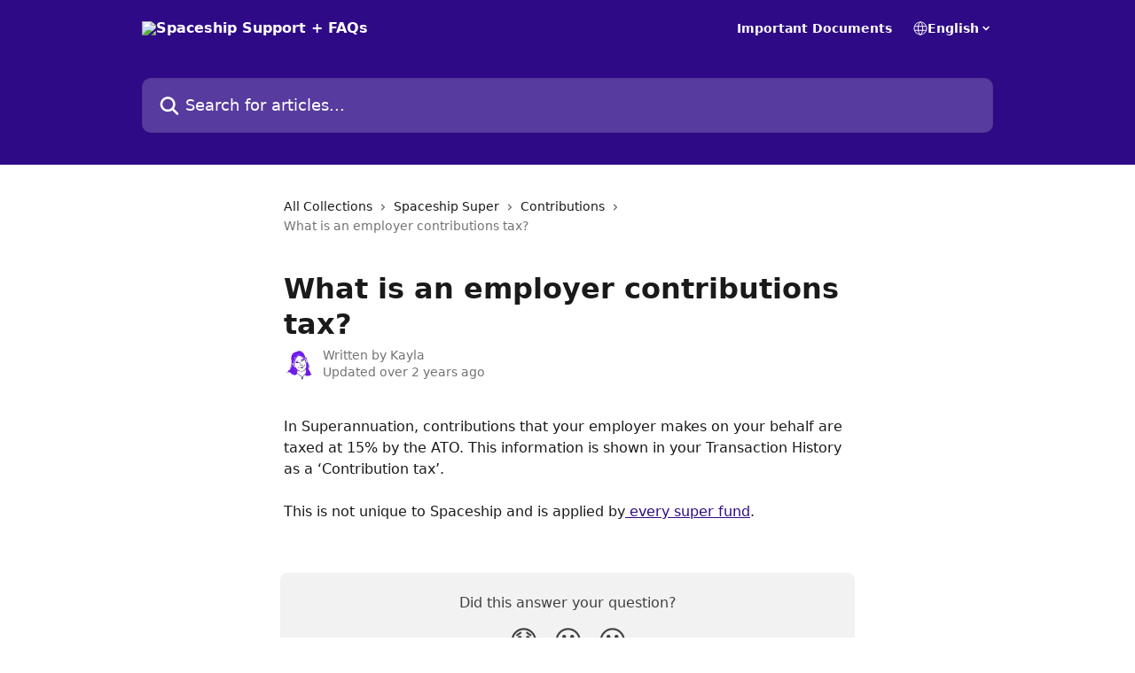

--- FILE ---
content_type: text/html; charset=utf-8
request_url: https://help.spaceship.com.au/en/articles/6470864-what-is-an-employer-contributions-tax
body_size: 13589
content:
<!DOCTYPE html><html lang="en"><head><meta charSet="utf-8" data-next-head=""/><title data-next-head="">What is an employer contributions tax? | Spaceship Support + FAQs</title><meta property="og:title" content="What is an employer contributions tax? | Spaceship Support + FAQs" data-next-head=""/><meta name="twitter:title" content="What is an employer contributions tax? | Spaceship Support + FAQs" data-next-head=""/><meta property="og:description" content="" data-next-head=""/><meta name="twitter:description" content="" data-next-head=""/><meta name="description" content="" data-next-head=""/><meta property="og:type" content="article" data-next-head=""/><meta property="og:image" content="https://downloads.intercomcdn.com/i/o/81241/9040f2d557bedd27d9133472/9bb500ff85bdba878b5fb97c3d860ae5.png" data-next-head=""/><meta property="twitter:image" content="https://downloads.intercomcdn.com/i/o/81241/9040f2d557bedd27d9133472/9bb500ff85bdba878b5fb97c3d860ae5.png" data-next-head=""/><meta name="robots" content="all" data-next-head=""/><meta name="viewport" content="width=device-width, initial-scale=1" data-next-head=""/><link href="https://intercom.help/spaceship/assets/favicon" rel="icon" data-next-head=""/><link rel="canonical" href="https://help.spaceship.com.au/en/articles/6470864-what-is-an-employer-contributions-tax" data-next-head=""/><link rel="alternate" href="http://help.spaceship.com.au/en/articles/6470864-what-is-an-employer-contributions-tax" hrefLang="en" data-next-head=""/><link rel="alternate" href="http://help.spaceship.com.au/en/articles/6470864-what-is-an-employer-contributions-tax" hrefLang="x-default" data-next-head=""/><link nonce="4F7VUHU1wvycioe8XXcxbiuZlKt3CdZt38phIH7mN8Y=" rel="preload" href="https://static.intercomassets.com/_next/static/css/3141721a1e975790.css" as="style"/><link nonce="4F7VUHU1wvycioe8XXcxbiuZlKt3CdZt38phIH7mN8Y=" rel="stylesheet" href="https://static.intercomassets.com/_next/static/css/3141721a1e975790.css" data-n-g=""/><noscript data-n-css="4F7VUHU1wvycioe8XXcxbiuZlKt3CdZt38phIH7mN8Y="></noscript><script defer="" nonce="4F7VUHU1wvycioe8XXcxbiuZlKt3CdZt38phIH7mN8Y=" nomodule="" src="https://static.intercomassets.com/_next/static/chunks/polyfills-42372ed130431b0a.js"></script><script defer="" src="https://static.intercomassets.com/_next/static/chunks/7506.a4d4b38169fb1abb.js" nonce="4F7VUHU1wvycioe8XXcxbiuZlKt3CdZt38phIH7mN8Y="></script><script src="https://static.intercomassets.com/_next/static/chunks/webpack-899fee348619caaf.js" nonce="4F7VUHU1wvycioe8XXcxbiuZlKt3CdZt38phIH7mN8Y=" defer=""></script><script src="https://static.intercomassets.com/_next/static/chunks/framework-1f1b8d38c1d86c61.js" nonce="4F7VUHU1wvycioe8XXcxbiuZlKt3CdZt38phIH7mN8Y=" defer=""></script><script src="https://static.intercomassets.com/_next/static/chunks/main-2c5e5f2c49cfa8a6.js" nonce="4F7VUHU1wvycioe8XXcxbiuZlKt3CdZt38phIH7mN8Y=" defer=""></script><script src="https://static.intercomassets.com/_next/static/chunks/pages/_app-2d5e77f45ec55626.js" nonce="4F7VUHU1wvycioe8XXcxbiuZlKt3CdZt38phIH7mN8Y=" defer=""></script><script src="https://static.intercomassets.com/_next/static/chunks/d0502abb-aa607f45f5026044.js" nonce="4F7VUHU1wvycioe8XXcxbiuZlKt3CdZt38phIH7mN8Y=" defer=""></script><script src="https://static.intercomassets.com/_next/static/chunks/6190-ef428f6633b5a03f.js" nonce="4F7VUHU1wvycioe8XXcxbiuZlKt3CdZt38phIH7mN8Y=" defer=""></script><script src="https://static.intercomassets.com/_next/static/chunks/5729-6d79ddfe1353a77c.js" nonce="4F7VUHU1wvycioe8XXcxbiuZlKt3CdZt38phIH7mN8Y=" defer=""></script><script src="https://static.intercomassets.com/_next/static/chunks/2384-242e4a028ba58b01.js" nonce="4F7VUHU1wvycioe8XXcxbiuZlKt3CdZt38phIH7mN8Y=" defer=""></script><script src="https://static.intercomassets.com/_next/static/chunks/4835-9db7cd232aae5617.js" nonce="4F7VUHU1wvycioe8XXcxbiuZlKt3CdZt38phIH7mN8Y=" defer=""></script><script src="https://static.intercomassets.com/_next/static/chunks/2735-6fafbb9ff4abfca1.js" nonce="4F7VUHU1wvycioe8XXcxbiuZlKt3CdZt38phIH7mN8Y=" defer=""></script><script src="https://static.intercomassets.com/_next/static/chunks/pages/%5BhelpCenterIdentifier%5D/%5Blocale%5D/articles/%5BarticleSlug%5D-0426bb822f2fd459.js" nonce="4F7VUHU1wvycioe8XXcxbiuZlKt3CdZt38phIH7mN8Y=" defer=""></script><script src="https://static.intercomassets.com/_next/static/8KXZrvQS8ExAXyCJzGv7M/_buildManifest.js" nonce="4F7VUHU1wvycioe8XXcxbiuZlKt3CdZt38phIH7mN8Y=" defer=""></script><script src="https://static.intercomassets.com/_next/static/8KXZrvQS8ExAXyCJzGv7M/_ssgManifest.js" nonce="4F7VUHU1wvycioe8XXcxbiuZlKt3CdZt38phIH7mN8Y=" defer=""></script><meta name="sentry-trace" content="5b0d754f0ad493c0e0cb1d62b7a09ebb-4d6801f9b1cf2308-0"/><meta name="baggage" content="sentry-environment=production,sentry-release=bd73d28013b550363508e1b733bd899af7f7fb84,sentry-public_key=187f842308a64dea9f1f64d4b1b9c298,sentry-trace_id=5b0d754f0ad493c0e0cb1d62b7a09ebb,sentry-org_id=2129,sentry-sampled=false,sentry-sample_rand=0.6498011281709468,sentry-sample_rate=0"/><style id="__jsx-4258718502">:root{--body-bg: rgb(255, 255, 255);
--body-image: none;
--body-bg-rgb: 255, 255, 255;
--body-border: rgb(230, 230, 230);
--body-primary-color: #1a1a1a;
--body-secondary-color: #737373;
--body-reaction-bg: rgb(242, 242, 242);
--body-reaction-text-color: rgb(64, 64, 64);
--body-toc-active-border: #737373;
--body-toc-inactive-border: #f2f2f2;
--body-toc-inactive-color: #737373;
--body-toc-active-font-weight: 400;
--body-table-border: rgb(204, 204, 204);
--body-color: hsl(0, 0%, 0%);
--footer-bg: rgb(255, 255, 255);
--footer-image: none;
--footer-border: rgb(230, 230, 230);
--footer-color: hsl(0, 0%, 73%);
--header-bg: rgb(47, 10, 135);
--header-image: none;
--header-color: hsl(0, 0%, 100%);
--collection-card-bg: rgb(255, 255, 255);
--collection-card-image: none;
--collection-card-color: hsl(258, 86%, 28%);
--card-bg: rgb(255, 255, 255);
--card-border-color: rgb(230, 230, 230);
--card-border-inner-radius: 6px;
--card-border-radius: 8px;
--card-shadow: 0 1px 2px 0 rgb(0 0 0 / 0.05);
--search-bar-border-radius: 10px;
--search-bar-width: 100%;
--ticket-blue-bg-color: #dce1f9;
--ticket-blue-text-color: #334bfa;
--ticket-green-bg-color: #d7efdc;
--ticket-green-text-color: #0f7134;
--ticket-orange-bg-color: #ffebdb;
--ticket-orange-text-color: #b24d00;
--ticket-red-bg-color: #ffdbdb;
--ticket-red-text-color: #df2020;
--header-height: 245px;
--header-subheader-background-color: #000000;
--header-subheader-font-color: #FFFFFF;
--content-block-bg: rgb(255, 255, 255);
--content-block-image: none;
--content-block-color: hsl(0, 0%, 10%);
--content-block-button-bg: rgb(51, 75, 250);
--content-block-button-image: none;
--content-block-button-color: hsl(0, 0%, 100%);
--content-block-button-radius: 6px;
--content-block-margin: calc(-50vw + 50%);
--content-block-width: calc(100vw);
--primary-color: hsl(258, 86%, 28%);
--primary-color-alpha-10: hsla(258, 86%, 28%, 0.1);
--primary-color-alpha-60: hsla(258, 86%, 28%, 0.6);
--text-on-primary-color: #ffffff}</style><style id="__jsx-1611979459">:root{--font-family-primary: system-ui, "Segoe UI", "Roboto", "Helvetica", "Arial", sans-serif, "Apple Color Emoji", "Segoe UI Emoji", "Segoe UI Symbol"}</style><style id="__jsx-2466147061">:root{--font-family-secondary: system-ui, "Segoe UI", "Roboto", "Helvetica", "Arial", sans-serif, "Apple Color Emoji", "Segoe UI Emoji", "Segoe UI Symbol"}</style><style id="__jsx-cf6f0ea00fa5c760">.fade-background.jsx-cf6f0ea00fa5c760{background:radial-gradient(333.38%100%at 50%0%,rgba(var(--body-bg-rgb),0)0%,rgba(var(--body-bg-rgb),.00925356)11.67%,rgba(var(--body-bg-rgb),.0337355)21.17%,rgba(var(--body-bg-rgb),.0718242)28.85%,rgba(var(--body-bg-rgb),.121898)35.03%,rgba(var(--body-bg-rgb),.182336)40.05%,rgba(var(--body-bg-rgb),.251516)44.25%,rgba(var(--body-bg-rgb),.327818)47.96%,rgba(var(--body-bg-rgb),.409618)51.51%,rgba(var(--body-bg-rgb),.495297)55.23%,rgba(var(--body-bg-rgb),.583232)59.47%,rgba(var(--body-bg-rgb),.671801)64.55%,rgba(var(--body-bg-rgb),.759385)70.81%,rgba(var(--body-bg-rgb),.84436)78.58%,rgba(var(--body-bg-rgb),.9551)88.2%,rgba(var(--body-bg-rgb),1)100%),var(--header-image),var(--header-bg);background-size:cover;background-position-x:center}</style><style id="__jsx-4bed0c08ce36899e">.article_body a:not(.intercom-h2b-button){color:var(--primary-color)}article a.intercom-h2b-button{background-color:var(--primary-color);border:0}.zendesk-article table{overflow-x:scroll!important;display:block!important;height:auto!important}.intercom-interblocks-unordered-nested-list ul,.intercom-interblocks-ordered-nested-list ol{margin-top:16px;margin-bottom:16px}.intercom-interblocks-unordered-nested-list ul .intercom-interblocks-unordered-nested-list ul,.intercom-interblocks-unordered-nested-list ul .intercom-interblocks-ordered-nested-list ol,.intercom-interblocks-ordered-nested-list ol .intercom-interblocks-ordered-nested-list ol,.intercom-interblocks-ordered-nested-list ol .intercom-interblocks-unordered-nested-list ul{margin-top:0;margin-bottom:0}.intercom-interblocks-image a:focus{outline-offset:3px}</style></head><body><div id="__next"><div dir="ltr" class="h-full w-full"><a href="#main-content" class="sr-only font-bold text-header-color focus:not-sr-only focus:absolute focus:left-4 focus:top-4 focus:z-50" aria-roledescription="Link, Press control-option-right-arrow to exit">Skip to main content</a><main class="header__lite"><header id="header" data-testid="header" class="jsx-cf6f0ea00fa5c760 flex flex-col text-header-color"><div class="jsx-cf6f0ea00fa5c760 relative flex grow flex-col mb-9 bg-header-bg bg-header-image bg-cover bg-center pb-9"><div id="sr-announcement" aria-live="polite" class="jsx-cf6f0ea00fa5c760 sr-only"></div><div class="jsx-cf6f0ea00fa5c760 flex h-full flex-col items-center marker:shrink-0"><section class="relative flex w-full flex-col mb-6 pb-6"><div class="header__meta_wrapper flex justify-center px-5 pt-6 leading-none sm:px-10"><div class="flex items-center w-240" data-testid="subheader-container"><div class="mo__body header__site_name"><div class="header__logo"><a href="/en/"><img src="https://downloads.intercomcdn.com/i/o/81250/b415d6b31c2f415b370eda09/6c84a008453e02373c65aa1bb9fb7a5f.png" height="97" alt="Spaceship Support + FAQs"/></a></div></div><div><div class="flex items-center font-semibold"><div class="flex items-center md:hidden" data-testid="small-screen-children"><button class="flex items-center border-none bg-transparent px-1.5" data-testid="hamburger-menu-button" aria-label="Open menu"><svg width="24" height="24" viewBox="0 0 16 16" xmlns="http://www.w3.org/2000/svg" class="fill-current"><path d="M1.86861 2C1.38889 2 1 2.3806 1 2.85008C1 3.31957 1.38889 3.70017 1.86861 3.70017H14.1314C14.6111 3.70017 15 3.31957 15 2.85008C15 2.3806 14.6111 2 14.1314 2H1.86861Z"></path><path d="M1 8C1 7.53051 1.38889 7.14992 1.86861 7.14992H14.1314C14.6111 7.14992 15 7.53051 15 8C15 8.46949 14.6111 8.85008 14.1314 8.85008H1.86861C1.38889 8.85008 1 8.46949 1 8Z"></path><path d="M1 13.1499C1 12.6804 1.38889 12.2998 1.86861 12.2998H14.1314C14.6111 12.2998 15 12.6804 15 13.1499C15 13.6194 14.6111 14 14.1314 14H1.86861C1.38889 14 1 13.6194 1 13.1499Z"></path></svg></button><div class="fixed right-0 top-0 z-50 h-full w-full hidden" data-testid="hamburger-menu"><div class="flex h-full w-full justify-end bg-black bg-opacity-30"><div class="flex h-fit w-full flex-col bg-white opacity-100 sm:h-full sm:w-1/2"><button class="text-body-font flex items-center self-end border-none bg-transparent pr-6 pt-6" data-testid="hamburger-menu-close-button" aria-label="Close menu"><svg width="24" height="24" viewBox="0 0 16 16" xmlns="http://www.w3.org/2000/svg"><path d="M3.5097 3.5097C3.84165 3.17776 4.37984 3.17776 4.71178 3.5097L7.99983 6.79775L11.2879 3.5097C11.6198 3.17776 12.158 3.17776 12.49 3.5097C12.8219 3.84165 12.8219 4.37984 12.49 4.71178L9.20191 7.99983L12.49 11.2879C12.8219 11.6198 12.8219 12.158 12.49 12.49C12.158 12.8219 11.6198 12.8219 11.2879 12.49L7.99983 9.20191L4.71178 12.49C4.37984 12.8219 3.84165 12.8219 3.5097 12.49C3.17776 12.158 3.17776 11.6198 3.5097 11.2879L6.79775 7.99983L3.5097 4.71178C3.17776 4.37984 3.17776 3.84165 3.5097 3.5097Z"></path></svg></button><nav class="flex flex-col pl-4 text-black"><a target="_blank" rel="noopener noreferrer" href="https://www.spaceship.com.au/important-documents/" class="mx-5 mb-5 text-md no-underline hover:opacity-80 md:mx-3 md:my-0 md:text-base" data-testid="header-link-0">Important Documents</a><div class="relative cursor-pointer has-[:focus]:outline"><select class="peer absolute z-10 block h-6 w-full cursor-pointer opacity-0 md:text-base" aria-label="Change language" id="language-selector"><option value="/en/articles/6470864-what-is-an-employer-contributions-tax" class="text-black" selected="">English</option></select><div class="mb-10 ml-5 flex items-center gap-1 text-md hover:opacity-80 peer-hover:opacity-80 md:m-0 md:ml-3 md:text-base" aria-hidden="true"><svg id="locale-picker-globe" width="16" height="16" viewBox="0 0 16 16" fill="none" xmlns="http://www.w3.org/2000/svg" class="shrink-0" aria-hidden="true"><path d="M8 15C11.866 15 15 11.866 15 8C15 4.13401 11.866 1 8 1C4.13401 1 1 4.13401 1 8C1 11.866 4.13401 15 8 15Z" stroke="currentColor" stroke-linecap="round" stroke-linejoin="round"></path><path d="M8 15C9.39949 15 10.534 11.866 10.534 8C10.534 4.13401 9.39949 1 8 1C6.60051 1 5.466 4.13401 5.466 8C5.466 11.866 6.60051 15 8 15Z" stroke="currentColor" stroke-linecap="round" stroke-linejoin="round"></path><path d="M1.448 5.75989H14.524" stroke="currentColor" stroke-linecap="round" stroke-linejoin="round"></path><path d="M1.448 10.2402H14.524" stroke="currentColor" stroke-linecap="round" stroke-linejoin="round"></path></svg>English<svg id="locale-picker-arrow" width="16" height="16" viewBox="0 0 16 16" fill="none" xmlns="http://www.w3.org/2000/svg" class="shrink-0" aria-hidden="true"><path d="M5 6.5L8.00093 9.5L11 6.50187" stroke="currentColor" stroke-width="1.5" stroke-linecap="round" stroke-linejoin="round"></path></svg></div></div></nav></div></div></div></div><nav class="hidden items-center md:flex" data-testid="large-screen-children"><a target="_blank" rel="noopener noreferrer" href="https://www.spaceship.com.au/important-documents/" class="mx-5 mb-5 text-md no-underline hover:opacity-80 md:mx-3 md:my-0 md:text-base" data-testid="header-link-0">Important Documents</a><div class="relative cursor-pointer has-[:focus]:outline"><select class="peer absolute z-10 block h-6 w-full cursor-pointer opacity-0 md:text-base" aria-label="Change language" id="language-selector"><option value="/en/articles/6470864-what-is-an-employer-contributions-tax" class="text-black" selected="">English</option></select><div class="mb-10 ml-5 flex items-center gap-1 text-md hover:opacity-80 peer-hover:opacity-80 md:m-0 md:ml-3 md:text-base" aria-hidden="true"><svg id="locale-picker-globe" width="16" height="16" viewBox="0 0 16 16" fill="none" xmlns="http://www.w3.org/2000/svg" class="shrink-0" aria-hidden="true"><path d="M8 15C11.866 15 15 11.866 15 8C15 4.13401 11.866 1 8 1C4.13401 1 1 4.13401 1 8C1 11.866 4.13401 15 8 15Z" stroke="currentColor" stroke-linecap="round" stroke-linejoin="round"></path><path d="M8 15C9.39949 15 10.534 11.866 10.534 8C10.534 4.13401 9.39949 1 8 1C6.60051 1 5.466 4.13401 5.466 8C5.466 11.866 6.60051 15 8 15Z" stroke="currentColor" stroke-linecap="round" stroke-linejoin="round"></path><path d="M1.448 5.75989H14.524" stroke="currentColor" stroke-linecap="round" stroke-linejoin="round"></path><path d="M1.448 10.2402H14.524" stroke="currentColor" stroke-linecap="round" stroke-linejoin="round"></path></svg>English<svg id="locale-picker-arrow" width="16" height="16" viewBox="0 0 16 16" fill="none" xmlns="http://www.w3.org/2000/svg" class="shrink-0" aria-hidden="true"><path d="M5 6.5L8.00093 9.5L11 6.50187" stroke="currentColor" stroke-width="1.5" stroke-linecap="round" stroke-linejoin="round"></path></svg></div></div></nav></div></div></div></div></section><section class="relative mx-5 flex h-full w-full flex-col items-center px-5 sm:px-10"><div class="flex h-full max-w-full flex-col w-240 justify-end" data-testid="main-header-container"><div id="search-bar" class="relative w-full"><form action="/en/" autoComplete="off"><div class="flex w-full flex-col items-start"><div class="relative flex w-full sm:w-search-bar"><label for="search-input" class="sr-only">Search for articles...</label><input id="search-input" type="text" autoComplete="off" class="peer w-full rounded-search-bar border border-black-alpha-8 bg-white-alpha-20 p-4 ps-12 font-secondary text-lg text-header-color shadow-search-bar outline-none transition ease-linear placeholder:text-header-color hover:bg-white-alpha-27 hover:shadow-search-bar-hover focus:border-transparent focus:bg-white focus:text-black-10 focus:shadow-search-bar-focused placeholder:focus:text-black-45" placeholder="Search for articles..." name="q" aria-label="Search for articles..." value=""/><div class="absolute inset-y-0 start-0 flex items-center fill-header-color peer-focus-visible:fill-black-45 pointer-events-none ps-5"><svg width="22" height="21" viewBox="0 0 22 21" xmlns="http://www.w3.org/2000/svg" class="fill-inherit" aria-hidden="true"><path fill-rule="evenodd" clip-rule="evenodd" d="M3.27485 8.7001C3.27485 5.42781 5.92757 2.7751 9.19985 2.7751C12.4721 2.7751 15.1249 5.42781 15.1249 8.7001C15.1249 11.9724 12.4721 14.6251 9.19985 14.6251C5.92757 14.6251 3.27485 11.9724 3.27485 8.7001ZM9.19985 0.225098C4.51924 0.225098 0.724854 4.01948 0.724854 8.7001C0.724854 13.3807 4.51924 17.1751 9.19985 17.1751C11.0802 17.1751 12.8176 16.5627 14.2234 15.5265L19.0981 20.4013C19.5961 20.8992 20.4033 20.8992 20.9013 20.4013C21.3992 19.9033 21.3992 19.0961 20.9013 18.5981L16.0264 13.7233C17.0625 12.3176 17.6749 10.5804 17.6749 8.7001C17.6749 4.01948 13.8805 0.225098 9.19985 0.225098Z"></path></svg></div></div></div></form></div></div></section></div></div></header><div class="z-1 flex shrink-0 grow basis-auto justify-center px-5 sm:px-10"><section data-testid="main-content" id="main-content" class="max-w-full w-240"><section data-testid="article-section" class="section section__article"><div class="justify-center flex"><div class="relative z-3 w-full lg:max-w-160 "><div class="flex pb-6 max-md:pb-2 lg:max-w-160"><div tabindex="-1" class="focus:outline-none"><div class="flex flex-wrap items-baseline pb-4 text-base" tabindex="0" role="navigation" aria-label="Breadcrumb"><a href="/en/" class="pr-2 text-body-primary-color no-underline hover:text-body-secondary-color">All Collections</a><div class="pr-2" aria-hidden="true"><svg width="6" height="10" viewBox="0 0 6 10" class="block h-2 w-2 fill-body-secondary-color rtl:rotate-180" xmlns="http://www.w3.org/2000/svg"><path fill-rule="evenodd" clip-rule="evenodd" d="M0.648862 0.898862C0.316916 1.23081 0.316916 1.769 0.648862 2.10094L3.54782 4.9999L0.648862 7.89886C0.316916 8.23081 0.316917 8.769 0.648862 9.10094C0.980808 9.43289 1.519 9.43289 1.85094 9.10094L5.35094 5.60094C5.68289 5.269 5.68289 4.73081 5.35094 4.39886L1.85094 0.898862C1.519 0.566916 0.980807 0.566916 0.648862 0.898862Z"></path></svg></div><a href="http://help.spaceship.com.au/en/collections/2301464-spaceship-super" class="pr-2 text-body-primary-color no-underline hover:text-body-secondary-color" data-testid="breadcrumb-0">Spaceship Super</a><div class="pr-2" aria-hidden="true"><svg width="6" height="10" viewBox="0 0 6 10" class="block h-2 w-2 fill-body-secondary-color rtl:rotate-180" xmlns="http://www.w3.org/2000/svg"><path fill-rule="evenodd" clip-rule="evenodd" d="M0.648862 0.898862C0.316916 1.23081 0.316916 1.769 0.648862 2.10094L3.54782 4.9999L0.648862 7.89886C0.316916 8.23081 0.316917 8.769 0.648862 9.10094C0.980808 9.43289 1.519 9.43289 1.85094 9.10094L5.35094 5.60094C5.68289 5.269 5.68289 4.73081 5.35094 4.39886L1.85094 0.898862C1.519 0.566916 0.980807 0.566916 0.648862 0.898862Z"></path></svg></div><a href="http://help.spaceship.com.au/en/collections/2310480-contributions" class="pr-2 text-body-primary-color no-underline hover:text-body-secondary-color" data-testid="breadcrumb-1">Contributions</a><div class="pr-2" aria-hidden="true"><svg width="6" height="10" viewBox="0 0 6 10" class="block h-2 w-2 fill-body-secondary-color rtl:rotate-180" xmlns="http://www.w3.org/2000/svg"><path fill-rule="evenodd" clip-rule="evenodd" d="M0.648862 0.898862C0.316916 1.23081 0.316916 1.769 0.648862 2.10094L3.54782 4.9999L0.648862 7.89886C0.316916 8.23081 0.316917 8.769 0.648862 9.10094C0.980808 9.43289 1.519 9.43289 1.85094 9.10094L5.35094 5.60094C5.68289 5.269 5.68289 4.73081 5.35094 4.39886L1.85094 0.898862C1.519 0.566916 0.980807 0.566916 0.648862 0.898862Z"></path></svg></div><div class="text-body-secondary-color">What is an employer contributions tax?</div></div></div></div><div class=""><div class="article intercom-force-break"><div class="mb-10 max-lg:mb-6"><div class="flex flex-col gap-4"><div class="flex flex-col"><h1 class="mb-1 font-primary text-2xl font-bold leading-10 text-body-primary-color">What is an employer contributions tax?</h1></div><div class="avatar"><div class="avatar__photo"><img width="24" height="24" src="https://static.intercomassets.com/avatars/8151903/square_128/Kayla_2_CX_Illustration-1742272414.jpg" alt="Kayla avatar" class="inline-flex items-center justify-center rounded-full bg-primary text-lg font-bold leading-6 text-primary-text shadow-solid-2 shadow-body-bg [&amp;:nth-child(n+2)]:hidden lg:[&amp;:nth-child(n+2)]:inline-flex h-8 w-8 sm:h-9 sm:w-9"/></div><div class="avatar__info -mt-0.5 text-base"><span class="text-body-secondary-color"><div>Written by <span>Kayla</span></div> <!-- -->Updated over 2 years ago</span></div></div></div></div><div class="jsx-4bed0c08ce36899e "><div class="jsx-4bed0c08ce36899e article_body"><article class="jsx-4bed0c08ce36899e "><div class="intercom-interblocks-paragraph no-margin intercom-interblocks-align-left"><p>In Superannuation, contributions that your employer makes on your behalf are taxed at 15% by the ATO. This information is shown in your Transaction History as a ‘Contribution tax’. </p></div><div class="intercom-interblocks-paragraph no-margin intercom-interblocks-align-left"><p> </p></div><div class="intercom-interblocks-paragraph no-margin intercom-interblocks-align-left"><p>This is not unique to Spaceship and is applied by<a href="https://www.ato.gov.au/Individuals/Super/Growing-your-super/Adding-to-your-super/Tax-on-contributions/" target="_blank" rel="nofollow noopener noreferrer"> every super fund</a>.</p></div><div class="intercom-interblocks-paragraph no-margin intercom-interblocks-align-left"><p> </p></div></article></div></div></div></div><div class="intercom-reaction-picker -mb-4 -ml-4 -mr-4 mt-6 rounded-card sm:-mb-2 sm:-ml-1 sm:-mr-1 sm:mt-8" role="group" aria-label="feedback form"><div class="intercom-reaction-prompt">Did this answer your question?</div><div class="intercom-reactions-container"><button class="intercom-reaction" aria-label="Disappointed Reaction" tabindex="0" data-reaction-text="disappointed" aria-pressed="false"><span title="Disappointed">😞</span></button><button class="intercom-reaction" aria-label="Neutral Reaction" tabindex="0" data-reaction-text="neutral" aria-pressed="false"><span title="Neutral">😐</span></button><button class="intercom-reaction" aria-label="Smiley Reaction" tabindex="0" data-reaction-text="smiley" aria-pressed="false"><span title="Smiley">😃</span></button></div></div></div></div></section></section></div><footer id="footer" class="mt-24 shrink-0 bg-footer-bg px-0 py-12 text-left text-base text-footer-color"><div class="shrink-0 grow basis-auto px-5 sm:px-10"><div class="mx-auto max-w-240 sm:w-auto"><div><div class="text-center" data-testid="simple-footer-layout"><div class="align-middle text-lg text-footer-color"><a class="no-underline" href="/en/"><img data-testid="logo-img" src="https://downloads.intercomcdn.com/i/o/81250/b415d6b31c2f415b370eda09/6c84a008453e02373c65aa1bb9fb7a5f.png" alt="Spaceship Support + FAQs" class="max-h-8 contrast-80 inline"/></a></div><div class="mt-3 text-base">help@spaceship.com.au</div><div class="mt-10" data-testid="simple-footer-links"><div class="flex flex-row justify-center"><span><ul data-testid="custom-links" class="mb-4 p-0" id="custom-links"><li class="mx-3 inline-block list-none"><a target="_blank" href="https://www.spaceship.com.au/" rel="nofollow noreferrer noopener" data-testid="footer-custom-link-0" class="no-underline">Home</a></li><li class="mx-3 inline-block list-none"><a target="_blank" href="https://www.spaceship.com.au/voyager/" rel="nofollow noreferrer noopener" data-testid="footer-custom-link-1" class="no-underline">Spaceship Voyager</a></li><li class="mx-3 inline-block list-none"><a target="_blank" href="https://www.spaceship.com.au/super/" rel="nofollow noreferrer noopener" data-testid="footer-custom-link-2" class="no-underline">Spaceship Super</a></li><li class="mx-3 inline-block list-none"><a target="_blank" href="https://www.spaceship.com.au/us-investing/" rel="nofollow noreferrer noopener" data-testid="footer-custom-link-3" class="no-underline">US Investing</a></li></ul></span></div><ul data-testid="social-links" class="flex flex-wrap items-center gap-4 p-0 justify-center" id="social-links"><li class="list-none align-middle"><a target="_blank" href="https://www.facebook.com/SpaceshipAU/" rel="nofollow noreferrer noopener" data-testid="footer-social-link-0" class="no-underline"><img src="https://intercom.help/spaceship/assets/svg/icon:social-facebook/bbbbbb" alt="" aria-label="https://www.facebook.com/SpaceshipAU/" width="16" height="16" loading="lazy" data-testid="social-icon-facebook"/></a></li><li class="list-none align-middle"><a target="_blank" href="https://www.twitter.com/SpaceshipAU/" rel="nofollow noreferrer noopener" data-testid="footer-social-link-1" class="no-underline"><img src="https://intercom.help/spaceship/assets/svg/icon:social-twitter/bbbbbb" alt="" aria-label="https://www.twitter.com/SpaceshipAU/" width="16" height="16" loading="lazy" data-testid="social-icon-twitter"/></a></li></ul></div><div class="mt-3 text-base"><div class="intercom-interblocks-paragraph no-margin intercom-interblocks-align-justify"><p>Spaceship Capital Limited (ABN 67 621 011 649, AFSL 501605) is the issuer of the Spaceship Origin Portfolio, Spaceship Universe Portfolio, and Spaceship Earth Portfolio, as well as the Spaceship Master Fund (of which the Spaceship Galaxy Portfolio and Spaceship Explorer Portfolio are investment options) (collectively, Spaceship Voyager).</p></div><div class="intercom-interblocks-paragraph no-margin intercom-interblocks-align-justify"><p> </p></div><div class="intercom-interblocks-paragraph no-margin intercom-interblocks-align-justify"><p>Spaceship Capital Limited is the promoter of Spaceship Super. Spaceship Super is issued by Diversa Trustees Limited (ABN 49 006 421 638, AFSL 235153, RSEL L0000635) as trustee of OneSuper (ABN 43 905 581 638) (Fund). Spaceship Super is a sub-plan of the Fund.</p></div><div class="intercom-interblocks-paragraph no-margin intercom-interblocks-align-justify"><p> </p></div><div class="intercom-interblocks-paragraph no-margin intercom-interblocks-align-justify"><p>Spaceship Capital Limited arranges the US Investing service through a US broker-dealer.</p></div><div class="intercom-interblocks-paragraph no-margin intercom-interblocks-align-justify"><p> </p></div><div class="intercom-interblocks-paragraph no-margin intercom-interblocks-align-justify"><p>The information on this website is general in nature as it has been prepared without taking account of your objectives, financial situation or needs. You should consider the relevant <a href="https://www.spaceship.com.au/important-documents/" rel="nofollow noopener noreferrer" target="_blank">Terms and Conditions</a>, <a href="https://www.spaceship.com.au/important-documents/" rel="nofollow noopener noreferrer" target="_blank">Product Disclosure Statement</a> and/or <a href="https://www.spaceship.com.au/important-documents/" rel="nofollow noopener noreferrer" target="_blank">Reference Guide</a>, along with the <a href="https://www.spaceship.com.au/important-documents/" rel="nofollow noopener noreferrer" target="_blank">Target Market Determination</a>, and obtain appropriate financial and taxation advice, before deciding whether Spaceship is right for you.</p></div><div class="intercom-interblocks-paragraph no-margin intercom-interblocks-align-justify"><p> </p></div><div class="intercom-interblocks-paragraph no-margin intercom-interblocks-align-justify"><p>All investment products have an element of risk. As share markets go up and down, so too can the value of your investment. Please consider the risks involved before you jump on board.</p></div><div class="intercom-interblocks-paragraph no-margin intercom-interblocks-align-justify"><p> </p></div><div class="intercom-interblocks-paragraph no-margin intercom-interblocks-align-justify"><p>Spaceship Voyager and the US Investing service is only available to Australian residents.</p></div><div class="intercom-interblocks-paragraph no-margin intercom-interblocks-align-justify"><p> </p></div><div class="intercom-interblocks-paragraph no-margin intercom-interblocks-align-justify"><p>© 2025 Spaceship</p></div></div><div class="mt-10 flex justify-center"><div class="flex items-center text-sm" data-testid="intercom-advert-branding"><svg width="14" height="14" viewBox="0 0 16 16" fill="none" xmlns="http://www.w3.org/2000/svg"><title>Intercom</title><g clip-path="url(#clip0_1870_86937)"><path d="M14 0H2C0.895 0 0 0.895 0 2V14C0 15.105 0.895 16 2 16H14C15.105 16 16 15.105 16 14V2C16 0.895 15.105 0 14 0ZM10.133 3.02C10.133 2.727 10.373 2.49 10.667 2.49C10.961 2.49 11.2 2.727 11.2 3.02V10.134C11.2 10.428 10.96 10.667 10.667 10.667C10.372 10.667 10.133 10.427 10.133 10.134V3.02ZM7.467 2.672C7.467 2.375 7.705 2.132 8 2.132C8.294 2.132 8.533 2.375 8.533 2.672V10.484C8.533 10.781 8.293 11.022 8 11.022C7.705 11.022 7.467 10.782 7.467 10.484V2.672ZM4.8 3.022C4.8 2.727 5.04 2.489 5.333 2.489C5.628 2.489 5.867 2.726 5.867 3.019V10.133C5.867 10.427 5.627 10.666 5.333 10.666C5.039 10.666 4.8 10.426 4.8 10.133V3.02V3.022ZM2.133 4.088C2.133 3.792 2.373 3.554 2.667 3.554C2.961 3.554 3.2 3.792 3.2 4.087V8.887C3.2 9.18 2.96 9.419 2.667 9.419C2.372 9.419 2.133 9.179 2.133 8.886V4.086V4.088ZM13.68 12.136C13.598 12.206 11.622 13.866 8 13.866C4.378 13.866 2.402 12.206 2.32 12.136C2.096 11.946 2.07 11.608 2.262 11.384C2.452 11.161 2.789 11.134 3.012 11.324C3.044 11.355 4.808 12.8 8 12.8C11.232 12.8 12.97 11.343 12.986 11.328C13.209 11.138 13.546 11.163 13.738 11.386C13.93 11.61 13.904 11.946 13.68 12.138V12.136ZM13.867 8.886C13.867 9.181 13.627 9.42 13.333 9.42C13.039 9.42 12.8 9.18 12.8 8.887V4.087C12.8 3.791 13.04 3.553 13.333 3.553C13.628 3.553 13.867 3.791 13.867 4.086V8.886Z" class="fill-current"></path></g><defs><clipPath id="clip0_1870_86937"><rect width="16" height="16" fill="none"></rect></clipPath></defs></svg><a href="https://www.intercom.com/intercom-link?company=Spaceship&amp;solution=customer-support&amp;utm_campaign=intercom-link&amp;utm_content=We+run+on+Intercom&amp;utm_medium=help-center&amp;utm_referrer=https%3A%2F%2Fhelp.spaceship.com.au%2Fen%2Farticles%2F6470864-what-is-an-employer-contributions-tax&amp;utm_source=desktop-web" class="pl-2 align-middle no-underline">We run on Intercom</a></div></div><div class="flex justify-center"><div class="mt-2"><a href="https://www.intercom.com/dsa-report-form" target="_blank" rel="nofollow noreferrer noopener" class="no-underline" data-testid="report-content-link">Report Content</a></div></div></div></div></div></div></footer></main></div></div><script id="__NEXT_DATA__" type="application/json" nonce="4F7VUHU1wvycioe8XXcxbiuZlKt3CdZt38phIH7mN8Y=">{"props":{"pageProps":{"app":{"id":"sxx9mgxp","messengerUrl":"https://widget.intercom.io/widget/sxx9mgxp","name":"Spaceship","poweredByIntercomUrl":"https://www.intercom.com/intercom-link?company=Spaceship\u0026solution=customer-support\u0026utm_campaign=intercom-link\u0026utm_content=We+run+on+Intercom\u0026utm_medium=help-center\u0026utm_referrer=https%3A%2F%2Fhelp.spaceship.com.au%2Fen%2Farticles%2F6470864-what-is-an-employer-contributions-tax\u0026utm_source=desktop-web","features":{"consentBannerBeta":false,"customNotFoundErrorMessage":false,"disableFontPreloading":false,"disableNoMarginClassTransformation":false,"finOnHelpCenter":false,"hideIconsWithBackgroundImages":false,"messengerCustomFonts":false}},"helpCenterSite":{"customDomain":"help.spaceship.com.au","defaultLocale":"en","disableBranding":false,"externalLoginName":null,"externalLoginUrl":null,"footerContactDetails":"help@spaceship.com.au","footerLinks":{"custom":[{"id":23524,"help_center_site_id":2806,"title":"Home","url":"https://www.spaceship.com.au/","sort_order":1,"link_location":"footer","site_link_group_id":161},{"id":23525,"help_center_site_id":2806,"title":"Spaceship Voyager","url":"https://www.spaceship.com.au/voyager/","sort_order":2,"link_location":"footer","site_link_group_id":161},{"id":23526,"help_center_site_id":2806,"title":"Spaceship Super","url":"https://www.spaceship.com.au/super/","sort_order":3,"link_location":"footer","site_link_group_id":161},{"id":37094,"help_center_site_id":2806,"title":"US Investing","url":"https://www.spaceship.com.au/us-investing/","sort_order":4,"link_location":"footer","site_link_group_id":161}],"socialLinks":[{"iconUrl":"https://intercom.help/spaceship/assets/svg/icon:social-facebook","provider":"facebook","url":"https://www.facebook.com/SpaceshipAU/"},{"iconUrl":"https://intercom.help/spaceship/assets/svg/icon:social-twitter","provider":"twitter","url":"https://www.twitter.com/SpaceshipAU/"}],"linkGroups":[{"title":null,"links":[{"title":"Home","url":"https://www.spaceship.com.au/"},{"title":"Spaceship Voyager","url":"https://www.spaceship.com.au/voyager/"},{"title":"Spaceship Super","url":"https://www.spaceship.com.au/super/"},{"title":"US Investing","url":"https://www.spaceship.com.au/us-investing/"}]}]},"headerLinks":[{"site_link_group_id":160,"id":33288,"help_center_site_id":2806,"title":"Important Documents","url":"https://www.spaceship.com.au/important-documents/","sort_order":1,"link_location":"header"}],"homeCollectionCols":2,"googleAnalyticsTrackingId":"UA-80701838-1","googleTagManagerId":null,"pathPrefixForCustomDomain":null,"seoIndexingEnabled":true,"helpCenterId":2806,"url":"http://help.spaceship.com.au","customizedFooterTextContent":[{"type":"paragraph","text":"Spaceship Capital Limited (ABN 67 621 011 649, AFSL 501605) is the issuer of the Spaceship Origin Portfolio, Spaceship Universe Portfolio, and Spaceship Earth Portfolio, as well as the Spaceship Master Fund (of which the Spaceship Galaxy Portfolio and Spaceship Explorer Portfolio are investment options) (collectively, Spaceship Voyager).","align":"justify","class":"no-margin","allowEmpty":true},{"type":"paragraph","text":" ","align":"justify","class":"no-margin","allowEmpty":true},{"type":"paragraph","text":"Spaceship Capital Limited is the promoter of Spaceship Super. Spaceship Super is issued by Diversa Trustees Limited (ABN 49 006 421 638, AFSL 235153, RSEL L0000635) as trustee of OneSuper (ABN 43 905 581 638) (Fund). Spaceship Super is a sub-plan of the Fund.","align":"justify","class":"no-margin","allowEmpty":true},{"type":"paragraph","text":" ","align":"justify","class":"no-margin","allowEmpty":true},{"type":"paragraph","text":"Spaceship Capital Limited arranges the US Investing service through a US broker-dealer.","align":"justify","class":"no-margin","allowEmpty":true},{"type":"paragraph","text":" ","align":"justify","class":"no-margin","allowEmpty":true},{"type":"paragraph","text":"The information on this website is general in nature as it has been prepared without taking account of your objectives, financial situation or needs. You should consider the relevant \u003ca href=\"https://www.spaceship.com.au/important-documents/\" rel=\"nofollow noopener noreferrer\" target=\"_blank\"\u003eTerms and Conditions\u003c/a\u003e, \u003ca href=\"https://www.spaceship.com.au/important-documents/\" rel=\"nofollow noopener noreferrer\" target=\"_blank\"\u003eProduct Disclosure Statement\u003c/a\u003e and/or \u003ca href=\"https://www.spaceship.com.au/important-documents/\" rel=\"nofollow noopener noreferrer\" target=\"_blank\"\u003eReference Guide\u003c/a\u003e, along with the \u003ca href=\"https://www.spaceship.com.au/important-documents/\" rel=\"nofollow noopener noreferrer\" target=\"_blank\"\u003eTarget Market Determination\u003c/a\u003e, and obtain appropriate financial and taxation advice, before deciding whether Spaceship is right for you.","align":"justify","class":"no-margin","allowEmpty":true},{"type":"paragraph","text":" ","align":"justify","class":"no-margin","allowEmpty":true},{"type":"paragraph","text":"All investment products have an element of risk. As share markets go up and down, so too can the value of your investment. Please consider the risks involved before you jump on board.","align":"justify","class":"no-margin","allowEmpty":true},{"type":"paragraph","text":" ","align":"justify","class":"no-margin","allowEmpty":true},{"type":"paragraph","text":"Spaceship Voyager and the US Investing service is only available to Australian residents.","align":"justify","class":"no-margin","allowEmpty":true},{"type":"paragraph","text":" ","align":"justify","class":"no-margin","allowEmpty":true},{"type":"paragraph","text":"© 2025 Spaceship","align":"justify","class":"no-margin","allowEmpty":true}],"consentBannerConfig":null,"canInjectCustomScripts":false,"scriptSection":1,"customScriptFilesExist":false},"localeLinks":[{"id":"en","absoluteUrl":"http://help.spaceship.com.au/en/articles/6470864-what-is-an-employer-contributions-tax","available":true,"name":"English","selected":true,"url":"/en/articles/6470864-what-is-an-employer-contributions-tax"}],"requestContext":{"articleSource":null,"academy":false,"canonicalUrl":"https://help.spaceship.com.au/en/articles/6470864-what-is-an-employer-contributions-tax","headerless":false,"isDefaultDomainRequest":false,"nonce":"4F7VUHU1wvycioe8XXcxbiuZlKt3CdZt38phIH7mN8Y=","rootUrl":"/en/","sheetUserCipher":null,"type":"help-center"},"theme":{"color":"2F0A87","siteName":"Spaceship Support + FAQs","headline":"Support and answers from the Spaceship team","headerFontColor":"FFFFFF","logo":"https://downloads.intercomcdn.com/i/o/81250/b415d6b31c2f415b370eda09/6c84a008453e02373c65aa1bb9fb7a5f.png","logoHeight":"97","header":null,"favicon":"https://intercom.help/spaceship/assets/favicon","locale":"en","homeUrl":"https://www.spaceship.com.au","social":"https://downloads.intercomcdn.com/i/o/81241/9040f2d557bedd27d9133472/9bb500ff85bdba878b5fb97c3d860ae5.png","urlPrefixForDefaultDomain":"https://intercom.help/spaceship","customDomain":"help.spaceship.com.au","customDomainUsesSsl":false,"customizationOptions":{"customizationType":1,"header":{"backgroundColor":"#2F0A87","fontColor":"#FFFFFF","fadeToEdge":false,"backgroundGradient":null,"backgroundImageId":null,"backgroundImageUrl":null},"body":{"backgroundColor":"#ffffff","fontColor":null,"fadeToEdge":null,"backgroundGradient":null,"backgroundImageId":null},"footer":{"backgroundColor":"#ffffff","fontColor":"#bbbbbb","fadeToEdge":null,"backgroundGradient":null,"backgroundImageId":null,"showRichTextField":true},"layout":{"homePage":{"blocks":[{"type":"tickets-portal-link","enabled":false},{"type":"collection-list","columns":2,"template":1},{"type":"article-list","columns":1,"enabled":true,"localizedContent":[{"title":"Frequently Asked Questions","locale":"en","links":[{"articleId":"2842794","type":"article-link"},{"articleId":"5390076","type":"article-link"},{"articleId":"2843015","type":"article-link"},{"articleId":"8246575","type":"article-link"},{"articleId":"empty_article_slot","type":"article-link"},{"articleId":"empty_article_slot","type":"article-link"}]}]},{"type":"content-block","enabled":false,"columns":1}]},"collectionsPage":{"showArticleDescriptions":true},"articlePage":{},"searchPage":{}},"collectionCard":{"global":{"backgroundColor":null,"fontColor":"2F0A87","fadeToEdge":null,"backgroundGradient":null,"backgroundImageId":null,"showIcons":true,"backgroundImageUrl":null},"collections":[]},"global":{"font":{"customFontFaces":[],"primary":null,"secondary":null},"componentStyle":{"card":{"type":"bordered","borderRadius":8}},"namedComponents":{"header":{"subheader":{"enabled":false,"style":{"backgroundColor":"#000000","fontColor":"#FFFFFF"}},"style":{"height":"245px","align":"start","justify":"end"}},"searchBar":{"style":{"width":"100%","borderRadius":10}},"footer":{"type":0}},"brand":{"colors":[],"websiteUrl":""}},"contentBlock":{"blockStyle":{"backgroundColor":"#ffffff","fontColor":"#1a1a1a","fadeToEdge":null,"backgroundGradient":null,"backgroundImageId":null,"backgroundImageUrl":null},"buttonOptions":{"backgroundColor":"#334BFA","fontColor":"#ffffff","borderRadius":6},"isFullWidth":true}},"helpCenterName":"Spaceship Support + FAQs","footerLogo":"https://downloads.intercomcdn.com/i/o/81250/b415d6b31c2f415b370eda09/6c84a008453e02373c65aa1bb9fb7a5f.png","footerLogoHeight":"97","localisedInformation":{"contentBlock":{"locale":"en","title":"Important information","withButton":false,"description":"Spaceship Capital Limited (ABN 67 621 011 649, AFSL 501605) is the issuer of the Spaceship Origin Portfolio, Spaceship Universe Portfolio, and Spaceship Earth Portfolio, as well as the Spaceship Master Fund (of which the Spaceship Galaxy Portfolio and Spaceship Explorer Portfolio are investment options) (collectively, Spaceship Voyager).\n\nSpaceship Capital Limited is the promoter of Spaceship Super. Spaceship Super is issued by Diversa Trustees Limited (ABN 49 006 421 638, AFSL 235153, RSEL L0000635) as trustee of OneSuper (ABN 43 905 581 638) (Fund). Spaceship Super is a sub-plan of the Fund.\n\nSpaceship Capital Limited arranges the US Investing service through a US broker-dealer.\n\nThe information on this website is general in nature as it has been prepared without taking account of your objectives, financial situation or needs. You should consider the relevant Terms and Conditions, Product Disclosure Statement and/or Reference Guide, along with the Target Market Determination, and obtain appropriate financial and taxation advice, before deciding whether Spaceship is right for you.\n\nAll investment products have an element of risk. As share markets go up and down, so too can the value of your investment. Please consider the risks involved before you jump on board.\n\nSpaceship Voyager and the US Investing service is only available to Australian residents.\n\n© 2025 Spaceship","buttonTitle":"Button title","buttonUrl":""}}},"user":{"userId":"5a54221a-6cb3-4450-a699-53e9b9e48b9c","role":"visitor_role","country_code":null},"articleContent":{"articleId":"6470864","author":{"avatar":"https://static.intercomassets.com/avatars/8151903/square_128/Kayla_2_CX_Illustration-1742272414.jpg","name":"Kayla","first_name":"Kayla","avatar_shape":"circle"},"blocks":[{"type":"paragraph","text":"In Superannuation, contributions that your employer makes on your behalf are taxed at 15% by the ATO. This information is shown in your Transaction History as a ‘Contribution tax’. ","class":"no-margin"},{"type":"paragraph","text":" ","class":"no-margin"},{"type":"paragraph","text":"This is not unique to Spaceship and is applied by\u003ca href=\"https://www.ato.gov.au/Individuals/Super/Growing-your-super/Adding-to-your-super/Tax-on-contributions/\" target=\"_blank\" rel=\"nofollow noopener noreferrer\"\u003e every super fund\u003c/a\u003e.","class":"no-margin"},{"type":"paragraph","text":" ","class":"no-margin"}],"collectionId":"2310480","description":"","id":"6204815","lastUpdated":"Updated over 2 years ago","relatedArticles":null,"targetUserType":"everyone","title":"What is an employer contributions tax?","showTableOfContents":false,"synced":false,"isStandaloneApp":false},"breadcrumbs":[{"url":"http://help.spaceship.com.au/en/collections/2301464-spaceship-super","name":"Spaceship Super"},{"url":"http://help.spaceship.com.au/en/collections/2310480-contributions","name":"Contributions"}],"selectedReaction":null,"showReactions":true,"themeCSSCustomProperties":{"--body-bg":"rgb(255, 255, 255)","--body-image":"none","--body-bg-rgb":"255, 255, 255","--body-border":"rgb(230, 230, 230)","--body-primary-color":"#1a1a1a","--body-secondary-color":"#737373","--body-reaction-bg":"rgb(242, 242, 242)","--body-reaction-text-color":"rgb(64, 64, 64)","--body-toc-active-border":"#737373","--body-toc-inactive-border":"#f2f2f2","--body-toc-inactive-color":"#737373","--body-toc-active-font-weight":400,"--body-table-border":"rgb(204, 204, 204)","--body-color":"hsl(0, 0%, 0%)","--footer-bg":"rgb(255, 255, 255)","--footer-image":"none","--footer-border":"rgb(230, 230, 230)","--footer-color":"hsl(0, 0%, 73%)","--header-bg":"rgb(47, 10, 135)","--header-image":"none","--header-color":"hsl(0, 0%, 100%)","--collection-card-bg":"rgb(255, 255, 255)","--collection-card-image":"none","--collection-card-color":"hsl(258, 86%, 28%)","--card-bg":"rgb(255, 255, 255)","--card-border-color":"rgb(230, 230, 230)","--card-border-inner-radius":"6px","--card-border-radius":"8px","--card-shadow":"0 1px 2px 0 rgb(0 0 0 / 0.05)","--search-bar-border-radius":"10px","--search-bar-width":"100%","--ticket-blue-bg-color":"#dce1f9","--ticket-blue-text-color":"#334bfa","--ticket-green-bg-color":"#d7efdc","--ticket-green-text-color":"#0f7134","--ticket-orange-bg-color":"#ffebdb","--ticket-orange-text-color":"#b24d00","--ticket-red-bg-color":"#ffdbdb","--ticket-red-text-color":"#df2020","--header-height":"245px","--header-subheader-background-color":"#000000","--header-subheader-font-color":"#FFFFFF","--content-block-bg":"rgb(255, 255, 255)","--content-block-image":"none","--content-block-color":"hsl(0, 0%, 10%)","--content-block-button-bg":"rgb(51, 75, 250)","--content-block-button-image":"none","--content-block-button-color":"hsl(0, 0%, 100%)","--content-block-button-radius":"6px","--content-block-margin":"calc(-50vw + 50%)","--content-block-width":"calc(100vw)","--primary-color":"hsl(258, 86%, 28%)","--primary-color-alpha-10":"hsla(258, 86%, 28%, 0.1)","--primary-color-alpha-60":"hsla(258, 86%, 28%, 0.6)","--text-on-primary-color":"#ffffff"},"intl":{"defaultLocale":"en","locale":"en","messages":{"layout.skip_to_main_content":"Skip to main content","layout.skip_to_main_content_exit":"Link, Press control-option-right-arrow to exit","article.attachment_icon":"Attachment icon","article.related_articles":"Related Articles","article.written_by":"Written by \u003cb\u003e{author}\u003c/b\u003e","article.table_of_contents":"Table of contents","breadcrumb.all_collections":"All Collections","breadcrumb.aria_label":"Breadcrumb","collection.article_count.one":"{count} article","collection.article_count.other":"{count} articles","collection.articles_heading":"Articles","collection.sections_heading":"Collections","collection.written_by.one":"Written by \u003cb\u003e{author}\u003c/b\u003e","collection.written_by.two":"Written by \u003cb\u003e{author1}\u003c/b\u003e and \u003cb\u003e{author2}\u003c/b\u003e","collection.written_by.three":"Written by \u003cb\u003e{author1}\u003c/b\u003e, \u003cb\u003e{author2}\u003c/b\u003e and \u003cb\u003e{author3}\u003c/b\u003e","collection.written_by.four":"Written by \u003cb\u003e{author1}\u003c/b\u003e, \u003cb\u003e{author2}\u003c/b\u003e, \u003cb\u003e{author3}\u003c/b\u003e and 1 other","collection.written_by.other":"Written by \u003cb\u003e{author1}\u003c/b\u003e, \u003cb\u003e{author2}\u003c/b\u003e, \u003cb\u003e{author3}\u003c/b\u003e and {count} others","collection.by.one":"By {author}","collection.by.two":"By {author1} and 1 other","collection.by.other":"By {author1} and {count} others","collection.by.count_one":"1 author","collection.by.count_plural":"{count} authors","community_banner.tip":"Tip","community_banner.label":"\u003cb\u003eNeed more help?\u003c/b\u003e Get support from our {link}","community_banner.link_label":"Community Forum","community_banner.description":"Find answers and get help from Intercom Support and Community Experts","header.headline":"Advice and answers from the {appName} Team","header.menu.open":"Open menu","header.menu.close":"Close menu","locale_picker.aria_label":"Change language","not_authorized.cta":"You can try sending us a message or logging in at {link}","not_found.title":"Uh oh. That page doesn’t exist.","not_found.not_authorized":"Unable to load this article, you may need to sign in first","not_found.try_searching":"Try searching for your answer or just send us a message.","tickets_portal_bad_request.title":"No access to tickets portal","tickets_portal_bad_request.learn_more":"Learn more","tickets_portal_bad_request.send_a_message":"Please contact your admin.","no_articles.title":"Empty Help Center","no_articles.no_articles":"This Help Center doesn't have any articles or collections yet.","preview.invalid_preview":"There is no preview available for {previewType}","reaction_picker.did_this_answer_your_question":"Did this answer your question?","reaction_picker.feedback_form_label":"feedback form","reaction_picker.reaction.disappointed.title":"Disappointed","reaction_picker.reaction.disappointed.aria_label":"Disappointed Reaction","reaction_picker.reaction.neutral.title":"Neutral","reaction_picker.reaction.neutral.aria_label":"Neutral Reaction","reaction_picker.reaction.smiley.title":"Smiley","reaction_picker.reaction.smiley.aria_label":"Smiley Reaction","search.box_placeholder_fin":"Ask a question","search.box_placeholder":"Search for articles...","search.clear_search":"Clear search query","search.fin_card_ask_text":"Ask","search.fin_loading_title_1":"Thinking...","search.fin_loading_title_2":"Searching through sources...","search.fin_loading_title_3":"Analyzing...","search.fin_card_description":"Find the answer with Fin AI","search.fin_empty_state":"Sorry, Fin AI wasn't able to answer your question. Try rephrasing it or asking something different","search.no_results":"We couldn't find any articles for:","search.number_of_results":"{count} search results found","search.submit_btn":"Search for articles","search.successful":"Search results for:","footer.powered_by":"We run on Intercom","footer.privacy.choice":"Your Privacy Choices","footer.report_content":"Report Content","footer.social.facebook":"Facebook","footer.social.linkedin":"LinkedIn","footer.social.twitter":"Twitter","tickets.title":"Tickets","tickets.company_selector_option":"{companyName}’s tickets","tickets.all_states":"All states","tickets.filters.company_tickets":"All tickets","tickets.filters.my_tickets":"Created by me","tickets.filters.all":"All","tickets.no_tickets_found":"No tickets found","tickets.empty-state.generic.title":"No tickets found","tickets.empty-state.generic.description":"Try using different keywords or filters.","tickets.empty-state.empty-own-tickets.title":"No tickets created by you","tickets.empty-state.empty-own-tickets.description":"Tickets submitted through the messenger or by a support agent in your conversation will appear here.","tickets.empty-state.empty-q.description":"Try using different keywords or checking for typos.","tickets.navigation.home":"Home","tickets.navigation.tickets_portal":"Tickets portal","tickets.navigation.ticket_details":"Ticket #{ticketId}","tickets.view_conversation":"View conversation","tickets.send_message":"Send us a message","tickets.continue_conversation":"Continue the conversation","tickets.avatar_image.image_alt":"{firstName}’s avatar","tickets.fields.id":"Ticket ID","tickets.fields.type":"Ticket type","tickets.fields.title":"Title","tickets.fields.description":"Description","tickets.fields.created_by":"Created by","tickets.fields.email_for_notification":"You will be notified here and by email","tickets.fields.created_at":"Created on","tickets.fields.sorting_updated_at":"Last Updated","tickets.fields.state":"Ticket state","tickets.fields.assignee":"Assignee","tickets.link-block.title":"Tickets portal.","tickets.link-block.description":"Track the progress of all tickets related to your company.","tickets.states.submitted":"Submitted","tickets.states.in_progress":"In progress","tickets.states.waiting_on_customer":"Waiting on you","tickets.states.resolved":"Resolved","tickets.states.description.unassigned.submitted":"We will pick this up soon","tickets.states.description.assigned.submitted":"{assigneeName} will pick this up soon","tickets.states.description.unassigned.in_progress":"We are working on this!","tickets.states.description.assigned.in_progress":"{assigneeName} is working on this!","tickets.states.description.unassigned.waiting_on_customer":"We need more information from you","tickets.states.description.assigned.waiting_on_customer":"{assigneeName} needs more information from you","tickets.states.description.unassigned.resolved":"We have completed your ticket","tickets.states.description.assigned.resolved":"{assigneeName} has completed your ticket","tickets.attributes.boolean.true":"Yes","tickets.attributes.boolean.false":"No","tickets.filter_any":"\u003cb\u003e{name}\u003c/b\u003e is any","tickets.filter_single":"\u003cb\u003e{name}\u003c/b\u003e is {value}","tickets.filter_multiple":"\u003cb\u003e{name}\u003c/b\u003e is one of {count}","tickets.no_options_found":"No options found","tickets.filters.any_option":"Any","tickets.filters.state":"State","tickets.filters.type":"Type","tickets.filters.created_by":"Created by","tickets.filters.assigned_to":"Assigned to","tickets.filters.created_on":"Created on","tickets.filters.updated_on":"Updated on","tickets.filters.date_range.today":"Today","tickets.filters.date_range.yesterday":"Yesterday","tickets.filters.date_range.last_week":"Last week","tickets.filters.date_range.last_30_days":"Last 30 days","tickets.filters.date_range.last_90_days":"Last 90 days","tickets.filters.date_range.custom":"Custom","tickets.filters.date_range.apply_custom_range":"Apply","tickets.filters.date_range.custom_range.start_date":"From","tickets.filters.date_range.custom_range.end_date":"To","tickets.filters.clear_filters":"Clear filters","cookie_banner.default_text":"This site uses cookies and similar technologies (\"cookies\") as strictly necessary for site operation. We and our partners also would like to set additional cookies to enable site performance analytics, functionality, advertising and social media features. See our {cookiePolicyLink} for details. You can change your cookie preferences in our Cookie Settings.","cookie_banner.gdpr_text":"This site uses cookies and similar technologies (\"cookies\") as strictly necessary for site operation. We and our partners also would like to set additional cookies to enable site performance analytics, functionality, advertising and social media features. See our {cookiePolicyLink} for details. You can change your cookie preferences in our Cookie Settings.","cookie_banner.ccpa_text":"This site employs cookies and other technologies that we and our third party vendors use to monitor and record personal information about you and your interactions with the site (including content viewed, cursor movements, screen recordings, and chat contents) for the purposes described in our Cookie Policy. By continuing to visit our site, you agree to our {websiteTermsLink}, {privacyPolicyLink} and {cookiePolicyLink}.","cookie_banner.simple_text":"We use cookies to make our site work and also for analytics and advertising purposes. You can enable or disable optional cookies as desired. See our {cookiePolicyLink} for more details.","cookie_banner.cookie_policy":"Cookie Policy","cookie_banner.website_terms":"Website Terms of Use","cookie_banner.privacy_policy":"Privacy Policy","cookie_banner.accept_all":"Accept All","cookie_banner.accept":"Accept","cookie_banner.reject_all":"Reject All","cookie_banner.manage_cookies":"Manage Cookies","cookie_banner.close":"Close banner","cookie_settings.close":"Close","cookie_settings.title":"Cookie Settings","cookie_settings.description":"We use cookies to enhance your experience. You can customize your cookie preferences below. See our {cookiePolicyLink} for more details.","cookie_settings.ccpa_title":"Your Privacy Choices","cookie_settings.ccpa_description":"You have the right to opt out of the sale of your personal information. See our {cookiePolicyLink} for more details about how we use your data.","cookie_settings.save_preferences":"Save Preferences","cookie_categories.necessary.name":"Strictly Necessary Cookies","cookie_categories.necessary.description":"These cookies are necessary for the website to function and cannot be switched off in our systems.","cookie_categories.functional.name":"Functional Cookies","cookie_categories.functional.description":"These cookies enable the website to provide enhanced functionality and personalisation. They may be set by us or by third party providers whose services we have added to our pages. If you do not allow these cookies then some or all of these services may not function properly.","cookie_categories.performance.name":"Performance Cookies","cookie_categories.performance.description":"These cookies allow us to count visits and traffic sources so we can measure and improve the performance of our site. They help us to know which pages are the most and least popular and see how visitors move around the site.","cookie_categories.advertisement.name":"Advertising and Social Media Cookies","cookie_categories.advertisement.description":"Advertising cookies are set by our advertising partners to collect information about your use of the site, our communications, and other online services over time and with different browsers and devices. They use this information to show you ads online that they think will interest you and measure the ads' performance. Social media cookies are set by social media platforms to enable you to share content on those platforms, and are capable of tracking information about your activity across other online services for use as described in their privacy policies.","cookie_consent.site_access_blocked":"Site access blocked until cookie consent"}},"_sentryTraceData":"5b0d754f0ad493c0e0cb1d62b7a09ebb-3dbf1fa70c217b24-0","_sentryBaggage":"sentry-environment=production,sentry-release=bd73d28013b550363508e1b733bd899af7f7fb84,sentry-public_key=187f842308a64dea9f1f64d4b1b9c298,sentry-trace_id=5b0d754f0ad493c0e0cb1d62b7a09ebb,sentry-org_id=2129,sentry-sampled=false,sentry-sample_rand=0.6498011281709468,sentry-sample_rate=0"},"__N_SSP":true},"page":"/[helpCenterIdentifier]/[locale]/articles/[articleSlug]","query":{"helpCenterIdentifier":"spaceship","locale":"en","articleSlug":"6470864-what-is-an-employer-contributions-tax"},"buildId":"8KXZrvQS8ExAXyCJzGv7M","assetPrefix":"https://static.intercomassets.com","isFallback":false,"isExperimentalCompile":false,"dynamicIds":[47506],"gssp":true,"scriptLoader":[]}</script></body></html>

--- FILE ---
content_type: image/svg+xml
request_url: https://intercom.help/spaceship/assets/svg/icon:social-facebook/bbbbbb
body_size: -569
content:
<svg xmlns="http://www.w3.org/2000/svg" viewBox="0 0 16 16" style="stroke: #bbbbbb;">
  <path stroke-width="0" fill="#bbbbbb" fill-rule="evenodd" clip-rule="evenodd" d="M1 8.03518C1 11.5176 3.52 14.402 6.845 15L6.95637 14.9084C6.93096 14.9041 6.90555 14.8996 6.88015 14.895V9.96002H5.13015V8.00002H6.88015V6.46002C6.88015 4.71002 8.00015 3.73002 9.61015 3.73002C10.1001 3.73002 10.6601 3.80002 11.1501 3.87002V5.65502H10.2401C9.40015 5.65502 9.19015 6.07502 9.19015 6.63503V8.00002H11.0451L10.7301 9.96002H9.19015V14.895C9.14523 14.9032 9.10031 14.9109 9.0554 14.9181L9.155 15C12.48 14.402 15 11.5176 15 8.03518C15 4.16583 11.85 1 8 1C4.15 1 1 4.16583 1 8.03518Z"/>
</svg>

--- FILE ---
content_type: image/svg+xml
request_url: https://intercom.help/spaceship/assets/svg/icon:social-twitter/bbbbbb
body_size: -366
content:
<svg xmlns="http://www.w3.org/2000/svg" viewBox="0 0 16 16" style="stroke: #bbbbbb;">
  <path stroke-width="0" fill="#bbbbbb" d="M15.3973 3.43189C14.8422 3.67392 14.2547 3.83342 13.6534 3.90532C14.2873 3.52477 14.7603 2.92557 14.9831 2.22056C14.3906 2.5763 13.7407 2.82629 13.0625 2.95938C12.2118 2.05164 10.8932 1.75525 9.73585 2.21165C8.57853 2.66805 7.81713 3.78474 7.81501 5.0288C7.81501 5.26459 7.84367 5.50131 7.88898 5.72323C5.45098 5.60209 3.17869 4.45284 1.63633 2.56084C1.364 3.02141 1.22089 3.54688 1.22207 4.08193C1.22137 5.09588 1.72589 6.04354 2.56747 6.60907C2.08427 6.5973 1.61165 6.46508 1.19248 6.22441V6.26879C1.19764 7.71245 2.21673 8.95368 3.63178 9.23977C3.38026 9.31375 3.11396 9.34334 2.83378 9.34334C2.64145 9.34334 2.44912 9.32854 2.25678 9.28416C2.65489 10.5203 3.79703 11.3648 5.09554 11.3832C3.82387 12.3815 2.20761 12.8335 0.602539 12.6398C1.98809 13.5266 3.59842 13.9986 5.24348 14C10.8156 14 13.8753 9.37385 13.8753 5.36816C13.8753 5.235 13.8753 5.10277 13.8605 4.96962C14.4744 4.56979 14.9979 4.046 15.3973 3.43189V3.43189Z"/>
</svg>